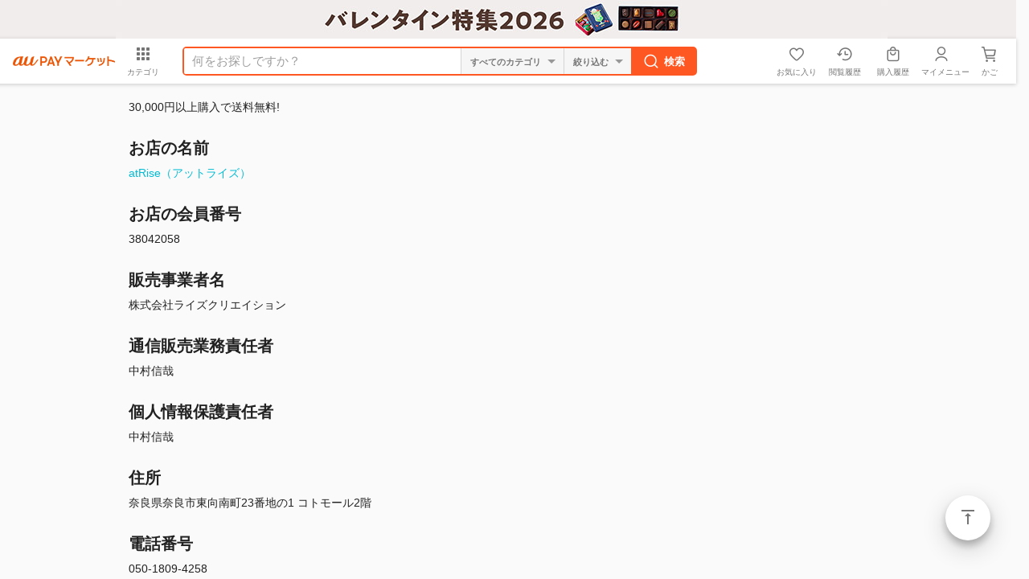

--- FILE ---
content_type: text/html;charset=Shift_JIS
request_url: https://wowma.jp/bep/m/kmem?user=38042058
body_size: 16121
content:
<!DOCTYPE html>

































































  














































































































	





































	
	
	
	
	

























































<!-- キャンペーン期間定義設定 -->







































<!-- キャンペーン期間定義設定 -->


	
	
	
	
	
















































































<html lang="ja">
<head prefix="og: http://ogp.me/ns# fb: http://ogp.me/ns/fb# website: http://ogp.me/ns/website#"><!--改行絶対禁止！sakamoto20150721renewal-->
<meta charset="Shift_JIS">
<title>atRise（アットライズ）｜通販のことならau PAY マーケット</title>
<meta name="keywords" content="atRise（アットライズ）,通販,ネットショッピング,au PAY マーケット">
<meta name="description" content="atRise（アットライズ）,au PAY マーケット。人気のアイテムが大集合！2,000万品以上の豊富な品ぞろえ♪送料無料商品やセール商品も多数掲載中！ポイントやクーポンをつかったお買い物もOK！あなたの欲しい物がきっと見つかる♪">
<meta name="viewport" content="width=device-width,initial-scale=1.0,minimum-scale=1.0,maximum-scale=1.0,user-scalable=no">
<meta name="fragment" content="!">
<meta name="google-site-verification" content="">
<meta name="apple-mobile-web-app-title" content="マーケット">
<meta name="format-detection" content="telephone=no">
<meta http-equiv="X-UA-Compatible" content="IE=edge">
<meta property="fb:admins" content="100002479950315">
<meta property="fb:app_id" content="402901866451104">
<meta property="og:type" content="website">
<meta property="og:url" content="https://wowma.jp">
<meta property="og:title" content="atRise（アットライズ）,通販のことならau PAY マーケット">
<meta property="og:description" content="atRise（アットライズ）,au PAY マーケット。人気のアイテムが大集合！2,000万品以上の豊富な品ぞろえ♪送料無料商品やセール商品も多数掲載中！ポイントやクーポンをつかったお買い物もOK！あなたの欲しい物がきっと見つかる♪">
<meta property="og:image" content="https://mgs01y1.wowma.net/smp/img/common/apple-touch-icon.png">

<link rel="shortcut icon" type="image/x-icon" href="https://mgs01y1.wowma.net/pc/img/common/favicon.ico?query=20260119125039" />
<link rel="icon" type="image/png" href="https://mgs01y1.wowma.net/pc/img/common/favicon.ico?query=20260119125039" />




<link href="https://mgs01y1.wowma.net/pc/pjt1.0.0/css/common/sass/main.css?query=20260119125039" rel="stylesheet" />
<link href="https://mgs01y1.wowma.net/assets/css/common/material-design-iconic-font/css/material-design-iconic-font.css?query=20260119125039" rel="stylesheet" />
<link href="https://mgs01y1.wowma.net/assets/wowma-icons/wowma-icons.css?query=20260119125039" rel="stylesheet" />



<!--[if lte IE 8]>
<link href="/pc/pjt1.0.0/css/common/sass/ie8.css" rel="stylesheet" />
<![endif]-->
<script>
window.akamaiUrl = 'https://mgs01y1.wowma.net';window.siteUrl = 'https://wowma.jp';window.akamaiQuery = 'query=20260119125039';</script>







<script type="text/javascript">
	var ss_analytics = {
		serviceName : 'wowma',
		platform: 'pc_web'
	}
	if(location.host.match(/(stage|dev|local|test)/)) {
		ss_analytics['targetDev'] = true;
	}
	var ss_qid = String(new Date().getTime()) + '_' + String(Math.floor( Math.random() * 100000000 ));

	var ss_search_bar_click_log = function(query, input) {
		ss_ev('search_bar_click', {
			query: query,
			input: input
		});
	};

  // suggest実行時のクエリIDを保管
  var last_ssg_qid = '';

	
		
			
				
			
		
	
</script>
<img height="1" src="https://sync.wowma.jp/rd" style="position:absolute;border:none;padding:0;margin:0;visibility:hidden;" width="1" alt="" />


<noscript><iframe src="//www.googletagmanager.com/ns.html?id=GTM-WT9H4G"
height="0" width="0" style="display:none;visibility:hidden"></iframe></noscript>
<script>(function(w,d,s,l,i){w[l]=w[l]||[];w[l].push({'gtm.start':
new Date().getTime(),event:'gtm.js'});var f=d.getElementsByTagName(s)[0],
j=d.createElement(s),dl=l!='dataLayer'?'&l='+l:'';j.async=true;j.src=
'//www.googletagmanager.com/gtm.js?id='+i+dl;f.parentNode.insertBefore(j,f);
})(window,document,'script','dataLayer','GTM-WT9H4G');</script>





<script type="text/javascript">
  var _gaq = _gaq || [];
  _gaq.push(['_setAccount', 'UA-13145545-6']);
  _gaq.push(['_setSampleRate', '60']);
  _gaq.push(['_setDomainName', 'wowma.jp']);

  _gaq.push(['_setCustomVar',1,'UserStatus','Nonmember',2]);




  _gaq.push(['_setCustomVar',3,'ShopId','38042058',3]);



  

  _gaq.push(['_setCustomVar',5,'UserId','',1]);
  _gaq.push(['_trackPageview']);

  (function() {
  var ga = document.createElement('script'); ga.type = 'text/javascript'; ga.async = true;
  ga.src = ('https:' == document.location.protocol ? 'https://' : 'http://') + 'stats.g.doubleclick.net/dc.js';
  var s = document.getElementsByTagName('script')[0]; s.parentNode.insertBefore(ga, s);
  })();
</script>

<script type="text/javascript">
  
    var join_date = '';
  
</script>

<script>

  function scPositiveSearch(searchHead){
    var keywordVal = searchHead.querySelector("input[name='keyword']").value;
    ss_search_bar_click_log(keywordVal,'');
  }


  function scPositiveSearchListing(srhArea){
    var keyword = srhArea.querySelector("[name='keyword']"); //キーワード
    var keywordVal = "";

    if(keyword){ keywordVal = keyword.value; }

    ss_search_bar_click_log(keywordVal,'');
  }
</script>


<script>
function ukClickLogSender(link,type,num,sku){
  setTimeout(function() {
    document.location.href = link.href;
  }, 100);
}
</script>

<script type="text/javascript">
  // dataLayerを初期化
  var dataLayer = dataLayer || [];

  dataLayer.push({
    'userCid': '',
    
    'userHashId': '372363606',

    // 拡張eコマース計測タグ
    
      
    
  });
  dataLayer.push({'event': 'ga-pv-ready'});
</script>

<script>
  var cookieAll = document.cookie; //cookie取得
  var cookieAllArray = cookieAll.split(';'); // ;で分割、配列
  var cookieUuKey; //UU_KEY格納変数の設定

  for(var cookie of cookieAllArray){ //個々
    var cookieSprit = cookie.split('='); //=で分割、配列
    if( cookieSprit[0] == ' UU_KEY'){ // 指定keyと一致
      var cookieUuKey = cookieSprit[1]; // 変数にvalueを格納
    }
  }

  var _user_id = ''; // Set to the user's ID, username, or email address, or '' if not yet known.
  var _session_id = cookieUuKey; // Set to a unique session ID for the visitor's current browsing session.

</script>

<script>(function(w,d,s,l,i){w[l]=w[l]||[];w[l].push({'gtm.start':new Date().getTime(),event:'gtm.js'});var f=d.getElementsByTagName(s)[0],j=d.createElement(s),dl=l!='dataLayer'?'&l='+l:'';j.async=true;j.src='https://www.googletagmanager.com/gtm.js?id='+i+dl;f.parentNode.insertBefore(j,f);})(window,document,'script','dataLayer','GTM-5TWF35T');</script>
<noscript><iframe src="https://www.googletagmanager.com/ns.html?id=GTM-5TWF35T"height="0" width="0" style="display:none;visibility:hidden"></iframe></noscript>

<script type="text/javascript">
  (function (url) {
    /*Tracking Bootstrap Set Up DataLayer objects/properties here*/
    if(!window.DataLayer){
      window.DataLayer = {};
    }
    if(!DataLayer.events){
      DataLayer.events = {};
    }
    DataLayer.events.SPIVersion = DataLayer.events.SPIVersion || "3.4.1";
    DataLayer.events.SiteSection = "1";

    var loc, ct = document.createElement("script");
    ct.type = "text/javascript";
    ct.async = true; ct.src = url; loc = document.getElementsByTagName('script')[0];
    loc.parentNode.insertBefore(ct, loc);
    }(document.location.protocol + "//tag.rmp.rakuten.com/122691.ct.js"));
</script>

<script>(function(w,d,s,l,i){w[l]=w[l]||[];w[l].push({'gtm.start':new Date().getTime(),event:'gtm.js'});var f=d.getElementsByTagName(s)[0],j=d.createElement(s),dl=l!='dataLayer'?'&l='+l:'';j.async=true;j.src='https://www.googletagmanager.com/gtm.js?id='+i+dl;f.parentNode.insertBefore(j,f);})(window,document,'script','dataLayer','GTM-5BB3ZCW');</script>
<script type="text/javascript">
  // ページビューイベント
  (function () {
    window.dataLayer = window.dataLayer || [];
    var cookieAll = document.cookie; //cookie取得
    var cookieAllArray = cookieAll.split(';'); // ;で分割、配列
    var cookieUuKey; //UU_KEY格納変数の設定
    for(var cookie of cookieAllArray){ //個々
      var cookieSprit = cookie.split('='); //=で分割、配列
      if( cookieSprit[0] == ' UU_KEY'){ // 指定keyと一致
        var cookieUuKey = cookieSprit[1]; // 変数にvalueを格納
      }
    }
    const searchParams = new URL(window.location.href).searchParams;
    const isCMSPage = window.location.href.indexOf('/event/page/') !== -1;

    var registerYear = ''.substr(0,4);
    var registerMonth = ''.substr(4,2);
    var registerDay = ''.substr(6,2);

    //ポイント3種
    

var total_points = null;
var normal_points = null;
var limited_points = null;



    const pageViewData = {
      // GTMイベント名
      event: 'page_view',
      // 訪問ページのURL計測
      page_url: window.location.origin,
      // 訪問ページのURL計測（パラメータあり）
      page_url_parameter: window.location.href,
      // 訪問ページのグループ
      page_group: isCMSPage ? 'mall_special' : 'mall_other',
      // ユーザID
      user_id: null,
      // セッションID
      session_id: cookieUuKey,
      // デバイスタイプ
      device_type: 'PC-Web',
      // 会員・非会員情報
      member_type: 'Not-Login',
      // 新規・既存
      new_repeat: 'Not-Login',
      // spe_idリクエストパラメーター
      event_param_speid: searchParams.get('spe_id'),
      // waddリクエストパラメーター
      event_param_wowad: searchParams.get('wadd'),
      // aff_id
      aff_id: '' || null,
      // スマプレユーザステータス、入会中・未入会
      premium_status: 'N',
      // クレカ保有情報、未保有・保有・ゴールドクレカ保有
      card_status: null,
      // au回線あり
      au_user: null,
      // 会員種別
      account_type: null,
      // ユーザ性別
      user_sex_type: null,
      // ユーザ年齢
      user_age: null,
      // 検索ワード
      search_word: '',
      //　店舗ID
      shop_id: '',

      // マーケGTMで必要なデータ（こちらのオブジェクトを修正するとマーケGTMで影響が出るためわかりやすいようにオブジェクトで分ける）
      marketingGtmData:{
        // 入会日
        register_datetime: '' && registerYear && registerMonth && registerDay ? new Date(`${registerYear}/${registerMonth}/${registerDay}`).getTime() : null,
        // クーポン切れ日数
        coupon_limit_date: '' ? new Date('').getTime() : null,
        // 地域（都道府県コード）
        prefecture_id: '' ? Number('') : null,
        // 利用可能クーポン総数
        coupon_count: '' ? Number('') : null,
        // 利用可能ポイント（合計ポイント）
        total_points: total_points ? Number(total_points) : null,
        // pontaポイント
        normal_points: normal_points && !(normal_points === '-1') ? Number(normal_points.replaceAll(',', '')) : null,
        // Pontaポイント（au PAY マーケット限定）
        limited_points: limited_points && !(limited_points === '-1') ? Number(limited_points.replaceAll(',', '')) : null,
        // au WALLETクレジットカード契約状態コード
        au_pay_credit_card_st: '' || null,
        // 現在の還元ポイント率
        point_rate: '' || null,
        // 通信料金合算ご利用可能額
        au_carrier_payment: '' ? Number('') : null,
        // auWalletカード残高
        au_wallet_charge: '' ? Number('') : null,
        // 初回購入フラグ
        first_purchase_flg: false,
        // ショップコード
        shop_code:'38042058',
        // 商品情報
        products:[]
      }
    };

    // 店舗カテゴリ検索結果ページの場合
    
    // 店舗ページ、店舗plusページ、店舗内検索、店舗特集の場合
    
    window.dataLayer.push(pageViewData);
  })();

</script>




<link type="text/css" href="https://mgs01y1.wowma.net/pc/pjt2.0.0/css/shopcate/dlv_fee.css?query=20260119125039" rel="stylesheet" media="all">



</head>

<body data-js-sScroll="top">
<div id="container">

	
	
	
	
































































  
  
  
  

  
  

  
  
  
  

  
  




  
  

  
  

  
  

  
  

  
  

  
  







































































  
























































































    
    

    
    




















































































   
   

















































  
  













  































































































































  













  
  
  
  



  



























































  
  

















    

    







<div class="hdFixDom">



  

  
      

      

        <div id="feaHeaderPRCommonPromotion" style="display: none;">
          
          {

	"promo_id": "915855654",
	"url": "/feature/valentine",
	"color_code": "#f1edec",
	"image_url": "https://imgu-a.wowma.net/exud/promotion/bulk/13620/20260116144747_01_001.jpg",
	"alt": "ブランドチョコが大集合！バレンタイン特集"	

}

        </div>

        <script>
          const element = document.querySelector("#feaHeaderPRCommonPromotion");
          const data = element.textContent;

          const check = (conditon) => {
            if(conditon) throw new Error();
          }

          const template = (json) => {

            const target = json.url.startsWith("http") ? 'target="_blank"' : "";

            return `<div class="fea_headPR01" style="height: 48px; text-align: center; background-color: ${json.color_code};">
              <p>
                <a href="/bep/m/prom90?id=${json.promo_id}" onclick="(() => window.trEventClick(event.target, 'HEADER', 'HeaderPR', '191543_${json.promo_id}'))(event);" ${target}>

                    <img src="${json.image_url}" alt="${json.alt}"/>

                </a>
              </p>
            </div>`;
          }

          try {
            check(data === undefined || data === null || data === "");
            const jsonData = JSON.parse(data);
            check(jsonData  === undefined || jsonData === null || Object.keys(jsonData).length === 0);

            if(!jsonData.url.startsWith("http")){
              const path = new URL(window.location.href)?.pathname;
              const matchedUrl = jsonData.url.match(/^\/[^/]+\/[^/]+/);
              const url = matchedUrl ? matchedUrl[0] : jsonData.url;

              check(path.includes(url));
            }

            element.innerHTML = template(jsonData);
            element.style.display = "block";
          } catch(error) {

            if(element) element.remove();
          }
        </script>
    
  


  

  
    






	
	
	
	



	
	








  





  
    
    
    
























    












































	





    

















	

    

<!-- キャンペーン期間定義設定 -->


























    
  







  
    <script>
  window.userInfo = {};
  (function(userInfo) {

    var cart_num = parseInt('0'.replace(/[^0-9]/g, ''), 10);
    userInfo.cart_num = isNaN(cart_num) ? 0 : cart_num;

    userInfo.aff_id = null;

    userInfo.login_user_info = {};
    var info = {};

    userInfo.login_user_info.seq_user_hash = 372363606;

    
      
      
      

      

      

      userInfo.login_user_info = info;

    
    userInfo.login_user_info.seq_user_hash = 372363606;
  })(window.userInfo);
</script>

  
  
    <script>
      window.onpreHeaderDetailSearchOption = {
        isSearchPage: false,
        condition: {
          queryString: null,
          queryParams: {
            keyword: '',
            non_keyword: '',
            clow: '',
            chigh: '',
            sff: null,
            ts_scope: null,
            bplow: null,
            rvcf: null,
            user: '',
            dt: '',
            premium_flg: null,
            ponta_flg: null,
            pppd_scope: null,
          }
        },
        facet: {
          dealTypes: null,
          shops: null,
        },
        currentCategoryInfo: null
      };
      
      
    </script>
    <div id="wowma-ui-header"></div>
  



  
  
    
  

  

  
    
  






  

</div>


	<div class="css-scrollWrapper">

		<div id="contents">

			<div class="js-none">
				<div id="js-flproReturn-ajaxElem">
					<p>返品条件等販売に関する重要事項</p>
					<p>【返品・交換について】<br>●初期不良による返品・交換<br>商品到着から30日以内にメールにてご連絡ください。<br>当社に過失がある場合、返送料を含め全て当社負担で全額返金致します。<br><br>●お客様都合による交換<br>対応は行っておりません。<br><br>●お客様都合による返品<br>配送資材以外、お届け時と同様に梱包できている未使用のもののみお受付が可能でございます。<br>商品到着日より、7日以内にお問い合わせくださいませ。<br><br>ご返送時は、「送料元払い」で当社へご返送いただき、<br>条件を満たしているご返送物については、当店が初回発送時に負担しております送料代金を差し引いてご返金いたします。<br><br>※保管期限満了や住所不備等による返送で、キャンセル・再送となる場合、返送料金・再送料金等はお客様負担となります。<br>※『インターネット通信販売』は、訪問販売等と異なり特定商取引法によるクーリングオフ制度の適用外となっています。</p>
				</div>
			</div>

			<div id="js-shopInfo-ajaxElem">

				<p class="bulkbuying">
					
	
	
	
	<em>30,000円以上購入で送料無料!</em>
	


					

				</p>

        
          <div id="shopInfo1">
            <h3>お店の名前</h3>
            <p><a href="/user/38042058">atRise（アットライズ）</a></p>

            <h3>お店の会員番号</h3>
            <p>38042058</p>

            <h3>販売事業者名</h3>
            <p>株式会社ライズクリエイション</p>

            

            <h3>通信販売業務責任者</h3>
            <p>中村信哉</p>

            


          </div>
          <div id="shopInfo2">
            <h3>個人情報保護責任者</h3>
            <p>中村信哉</p>


            <h3>住所</h3>
            <p>奈良県奈良市東向南町23番地の1 コトモール2階</p>

            <h3>電話番号</h3>
            <p>050-1809-4258</p>

            

            <h3>メールアドレス</h3>
            <p>rise.wowma@risecreation.net</p>
          </div>

          
          <h3 id="shipdays">支払い・配送時期</h3>
          <p id="js-shipdays-txt">【特定商取引に関する情報】<br> 会社名 株式会社ライズクリエイション<br> 代表者 中村信哉<br> 住所 〒630-8216 奈良県奈良市東向南町23番地の1 コトモール2階<br> 電話	 050-5490-5406<br> メール rise.wowma@risecreation.net<br> 営業時間 10時～17時 / 定休日 土日・祝日<br> <br> ■決済・配送<br> ※ご注文後3日以内にお支払ください。<br>・コンビニ前払い：ご入金確認後、2営業日以内に発送。<br>・クレジットカード・キャリア決済：ご注文確認後、2営業日以内に発送。<br><br> ●日本郵便・ヤマト運輸・佐川急便。<br>※配送状況や天候等により、ご到着のお日にちが前後する場合がございます。<br>※商品ページに配送方法の記載がございましても当社指定の配送方法になります為、<br>日時指定など個々のお客様のご要望はお受付出来かねます。<br><br>※基本、送料無料ですが、一部の商品を除き北海道・沖縄・離島は別途、追加送料がかかります。<br>追加送料がかかる場合、商品ページ記載しております。<br>離島については、システムの関係により自動加算されませんので、別途メールにて送料加算ご了承についてご連絡致します。<br><br>※ペーパレス化、個人情報の観点から領収書等は商品に同封しておりません。<br>au Wowma!取引詳細画面よりお客様にて発行をお願い致します。<br><br>※他モールと在庫を共用しております為、ご注文時点で在庫ありと表示されていても在庫切れとなる場合がございます。<br>その場合、入荷待ちやキャンセル等のご対応となります。<br><br>※聞き間違いや漏れを防ぐと共に会話内容を記録させて頂く為、問い合わせは"メール"でのみ受付けしております。<br>ご了承お願い致します。</p>
          

          <div id="soryo_area" class="soryo_area soryo_area_pc round_box_gray_03 vanish shopcatTopHidden">
            <div id="content_wrap" class="content_wrap" data-userid="38042058">
              <div id="content">
                <div id="content_upper" class="none">
                  <h3>配送方法・送料について</h3>
                  <p id="special_dlvfee_kbn">合計が<span id="special_dlvfee_amt"></span>円以上お買い上げいただいた場合、<span id="special_dlvfee"></span>になります。</p>
                  <p id="product_dlvfee_free_kbn">送料別の商品と送料込の商品をまとめてご注文の場合は、送料無料になります。<br>
                    ただし、商品ごとに個別に送料が設定されている場合は、その分の送料は追加で必要になります。</p>
                  <p id="campgn"><span id="campgn_start_date"></span>～<span id="campgn_end_date"></span>は、<span id="campgn_dlvfee"></span>となります。</p>
                  <p id="dlv_method_cmn_comment"></p>
                </div>
                <div id="target" class="hidden"></div>
              </div>
            </div>
          </div>

          <h3 id="return">注文後のキャンセルについて</h3>
          <p>
            購入確定後原則15分間、購入履歴に「注文をキャンセルする」ボタンが表示されます。<br>
            ボタンが表示されていないご注文のキャンセルをご希望の場合は、お店が定める解約条件をご確認の上、直接お店にお問い合わせください。<br>
            なお、電子書籍やデジタルコードは、購入手続き完了後のキャンセルはできません。
          </p>
          
          <h3>返品条件等販売に関する重要事項</h3>
          <p id="js-return-txt">【返品・交換について】<br>●初期不良による返品・交換<br>商品到着から30日以内にメールにてご連絡ください。<br>当社に過失がある場合、返送料を含め全て当社負担で全額返金致します。<br><br>●お客様都合による交換<br>対応は行っておりません。<br><br>●お客様都合による返品<br>配送資材以外、お届け時と同様に梱包できている未使用のもののみお受付が可能でございます。<br>商品到着日より、7日以内にお問い合わせくださいませ。<br><br>ご返送時は、「送料元払い」で当社へご返送いただき、<br>条件を満たしているご返送物については、当店が初回発送時に負担しております送料代金を差し引いてご返金いたします。<br><br>※保管期限満了や住所不備等による返送で、キャンセル・再送となる場合、返送料金・再送料金等はお客様負担となります。<br>※『インターネット通信販売』は、訪問販売等と異なり特定商取引法によるクーリングオフ制度の適用外となっています。</p>
          
        

				

			</div>


		</div>
		
<div class="js-flotingActBtn-top js-sScroll-top modFAB01">
	<div>
		<a href="javascript:void(0);" class="stIconMd-vertical-align-top">ページトップ</a>
	</div>
</div>







<footer class="pageBottomContent pbc">

  <div class="modPagetop01">

    <div class="inner">
      <p class="js-sScroll-top">
        
        <a href="javascript:void(0);" class="stIconMd-vertical-align-top">ページトップ</a>
        
      </p>
    </div>
  </div>


  <div class="inner">
    
      <div id="uniFooterDataEmptyDiv" data-sex-type=""></div>

      <ul class="uniFooterTopicList" id="uniFooterTopicList"></ul>

      <section class="uniFooterCateList mt24">
        <div class="uniConHeading01">
          <div class="bd">
            <h2 class="uniTitle">注目のカテゴリ</h2>
          </div>
        </div>
        <div class="uniLinkList01">
          <ul class="clearfix footerCateList">
            <li><a href="/category/5103" class="gpFontSizeLN">レディースダウン</a></li>
            <li><a href="/category/5108" class="gpFontSizeLN">レディースニット</a></li>
            <li><a href="/category/5005" class="gpFontSizeLN">メンズダウン</a></li>
            <li><a href="/category/4508" class="gpFontSizeLN">財布</a></li>
            <li><a href="/category/58" class="gpFontSizeLN">腕時計</a></li>
            <li><a href="/category/361715" class="gpFontSizeLN">かに</a></li>
            <li><a href="/category/360901" class="gpFontSizeLN">おせち2019</a></li>
            <li><a href="/category/33" class="gpFontSizeLN">スタッドレスタイヤ</a></li>
            <li><a href="/category/4014" class="gpFontSizeLN">スノーボード</a></li>
            <li><a href="/category/3101" class="gpFontSizeLN">こたつ</a></li>
            <li><a href="/category/5319" class="gpFontSizeLN">暖房器具</a></li>
            <li><a href="/category/3116" class="gpFontSizeLN">あったか寝具</a></li>
          </ul>
        </div>
      </section>

      <section class="uniFooterPrArea mt24">
        <ul class="clearfix">
          <li class="prBox">
            <div class="prBoxInner">
              <h3 class="uniTitle shop stIconMd-store">
                au PAY マーケットへの出店をご検討の方へ
              </h3>
              <ul class="mt8 clearfix">
                <li class="item"><a href="https://wowma.shop/" class="gpFontSizeLN gpFontBold">出店のご案内</a></li>
                <li class="item"><a href="https://kcf.wowma.jp/l/310611/2018-02-02/n7s8w" class="gpFontSizeLN gpFontBold">出店のお申込み</a></li>
                <li class="item"><a href="https://wowma.shop/plan.html" class="gpFontSizeLN gpFontBold">出店料金について</a></li>
                <li class="item"><a href="https://wowma.jp/bep/m/applex1?type=CBDL" class="gpFontSizeLN gpFontBold">資料のご請求</a></li>
                <li class="item"></li>
                <li class="item"><a href="mailto:wowma_entry@au-cl.co.jp" class="gpFontSizeLN gpFontBold">出店に関するお問い合わせ</a></li>
                <li class="item"></li>
                <li class="item"><a href="https://manager.wowma.jp/wmshopclient/top/index" class="gpFontSizeLN gpFontBold" target="_blank">出店済みの店舗さまはこちら</a></li>
              </ul>
            </div>
          </li>
          <li class="prBox">
            <div class="prBoxInner">
              <h3 class="uniTitle app">
                au PAY マーケットアプリ
              </h3>
              <p class="mt16 gpFontSizeLN">
                アプリならサクサク読み込み♪ストレスフリーにお買い物！
              </p>
              <ul class="appQr clearfix">
                <li class="qrItem ios">
                  <div class="qrWrap">
                    <span>iPhone版アプリ</span>
                    <a href="https://app.adjust.com/i5z1r8" target="_blank" class="footerAppStoreBanner">
                      <img src="/assets/images/common/btn/btn_ios_app_002.png" alt="iPhone版アプリ" width="auto" height="40px" />
                    </a>
                  </div>
                </li>
                <li class="qrItem android">
                  <div class="qrWrap">
                    <span>Android版アプリ</span>
                    <a href="https://app.adjust.com/brv7rg" target="_blank" class="footerAppStoreBanner">
                      <img src="/assets/images/common/btn/btn_android_app_001.png" alt="Android版アプリ" width="auto" height="40px" />
                    </a>
                  </div>
                </li>
              </ul>
            </div>

          </li>
        </ul>
      </section>

      <div class="gpCol3Box">
        <div class="inner">
          <div>
            <div class="modLinkList01 stBgGrey20 gpDepth00">
              <ul>
                <li><a href="https://wowma.jp?spe_id=c_ft01" class="stIconMd-home">au PAY マーケット トップ</a></li>
                <li><a href="/tutorial/beginner/index.html?spe_id=c_ft01" class="stIconMd-explore">はじめてご利用の方</a></li>
                <li><a href="/event/affiliate/index.html?spe_id=c_ft01" class="stIconMd-local-atm">アフィリエイトプログラム</a></li>
                <li><a href="https://wowma.jp/sitemap/index.html?spe_id=c_ft01" class="stIconMd-map">サイトマップ</a></li>
                <li><a href="/user_guide/logistics-2024" class="stIconMd-local-shipping">物流2024年問題への対応</a></li>
              </ul>
            </div>
          </div>

          <div>
            <div class="modLinkList01 stBgGrey20 gpDepth00">
              <ul>
                <li><a href="https://faq.wowma.jp/policy/90010.php?spe_id=c_ft01" class="stIconMd-business">運営会社</a></li>
                <li><a href="/tutorial/kiyaku_top.html?spe_id=c_ft01" class="stIconMd-description">ご利用規約</a></li>
                <li><a href="https://faq.wowma.jp?spe_id=c_ft01" class="stIconMd-help">ヘルプ・お問い合わせ</a></li>
                <li><a href="/tutorial/safesupport/index.html?spe_id=c_ft01" class="stIconMd-verified-user">安心・安全への取り組み</a></li>
              </ul>
            </div>
          </div>

          <div>
            <div class="modLinkList01 stBgGrey20 gpDepth00">
              <ul>
                <li><a href="https://wowma.jp/bep/m/applex1?type=goiken" class="stIconMd-speaker-notes">ご意見BOX</a></li>
                <li><a href="/sp/compensation.html?spe_id=c_ft01" class="stIconMd-local-mall">お買いもの補償サービス</a></li>
                <li><a href="/tutorial/privacy.html?spe_id=c_ft01" class="stIconMd-https">プライバシーポリシー</a></li>
                <li><a href="/user_guide/webaccessibility" class="stIconMd-accessibility">ウェブアクセシビリティの取り組み</a></li>
              </ul>
            </div>
          </div>
        </div>
      </div>
    
  </div>

  
    <div class="copyright">
      <p class="inner">
        <small>
          <span>&copy;</span> 2016 KDDI/au Commerce &amp; Life, Inc.
        </small>
      </p>
    </div>
  

</footer>


	</div>

</div>


  <div id="js-searchModal-content" class="js-none">
    <div class="js-suggest sgst">
	<form action="/bep/m/klist3" method="get" class="js-suggest-form js-searchModal-form" onsubmit="scPositiveSearch(this);">
		<input type="hidden" name="e_scope" value="O">
		<input type="hidden" name="at" value="FP">
		<input type="hidden" name="non_gr" value="ex">

		
		<input type="hidden" name="e" value="tsrc_topa_v">
		

		<div class="js-placeholder modInputText01 stSearchBox">
			<a href="javascript:void(0);" class="js-searchModal-close stSearchBox_returnBtn stIconMd-arrow-back">戻る</a>
			<a href="javascript:void(0);" class="js-placeholder-delBtn js-none stSearchBox_deleteTextBtn stIconMd-cancel">削除</a>
			<p>
				<input class="js-suggest-inputKeyWord js-placeholder-inputKeyWord" placeholder="すべての商品から探す" type="search" name="keyword" value="">
			</p>
		</div>
	</form>

	<div class="js-suggest-wordsdate modLinkList01 stSuggest js-none"></div>


	<div class="js-suggest-categorydate modLinkList01 stSuggest">
		<p class="mAll16 mb8 gpFontBold hexB54">おすすめカテゴリ</p>
		<ul>
			
			<li>
				<a href="https://wowma.jp/ctg3/51" class="stIconMd-apps">レディースファッション</a>
			</li>
			<li>
				<a href="https://wowma.jp/ctg3/45" class="stIconMd-apps">バッグ・財布・ファッション小物</a>
			</li>
			<li>
				<a href="https://wowma.jp/ctg3/50" class="stIconMd-apps">メンズファッション</a>
			</li>
			<li>
				<a href="https://wowma.jp/ctg3/4207" class="stIconMd-apps">ダイエット・健康食品</a>
			</li>
			<li>
				<a href="https://wowma.jp/ctg3/47" class="stIconMd-apps">ビューティ・コスメ</a>
			</li>
			<li>
				<a href="https://wowma.jp/category/list/index.html#anc-otherCate" class="stIconMd-apps">その他</a>
			</li>
			
			<li>
				<a href="https://wowma.jp/user/26621972" class="stIconMd-store-mall-directory">スマホケース</a>
			</li>
		</ul>

		<hr class="modPartition01">
		<ul>
			<li>
				<a href="https://wowma.jp/search/shopSearch.html" class="stIconMd-store-mall-directory">お店で検索する</a>
			</li>
		</ul>

	</div>
</div>


  </div>


  

  


<!-- キャンペーン期間定義設定 -->


	
	
	
	
	









<script>
	var kmwr15CookieEnd = new Date("2017/10/21 09:59");
	var kmwr15LoginFlag;
	var kmwr15UsrID;

	
</script>


<script src="https://mgs01y1.wowma.net/assets/pjt2.0.0/js/common/vendors.min.js?query=20260119125039" charset="UTF-8"></script>

<script src="https://mgs01y1.wowma.net/assets/js/common/libs/polyfill.min.js?query=20260119125039" charset="UTF-8"></script>
<script src="https://mgs01y1.wowma.net/assets/js/common/base/renew_common_base_jq_v1.9.1.min.js?query=20260119125039"></script>
<script src="https://mgs01y1.wowma.net/pc/pjt1.0.0/js/common/base/renew_common_base.min.js?query=20260119125039"></script>
<script charset="utf-8" src="https://mgs01y1.wowma.net/pc/pjt2.0.0/js/common/ui/bundle.min.js?query=20260119125039"></script>
<script>
	window.USER_ATTR_UID_HASH = '';
	
		window.USER_ATTR_UID_HASH = 372363606;
	
</script>
<script src="https://mgs01y1.wowma.net/assets/js/common/libs/suggest/renew_suggest_kana-1.0.6-min.js?query=20260119125039"></script>
<script>
  window.categoryJson = {
    "26" : "Apple",
    "29" : "おもちゃ・趣味",
    "30" : "アクセサリー・ジュエリー",
    "31" : "インテリア・寝具",
    "32" : "インナー・ルームウェア",
    "33" : "カー用品・バイク用品",
    "34" : "キッズベビー・マタニティ",
    "35" : "キッチン・食器・調理",
    "36" : "グルメ・食品",
    "37" : "ゲーム機・ゲームソフト",
    "38" : "コンタクトレンズ・カラコン",
    "39" : "スイーツ・お菓子",
    "40" : "スポーツ・アウトドア",
    "41" : "スマホ・タブレット・モバイル通信",
    "42" : "ダイエット・健康",
    "43" : "チケット・金券・カタログギフト",
    "44" : "テレビ・オーディオ・カメラ",
    "45" : "バッグ・財布・ファッション小物",
    "46" : "パソコン・PC周辺機器",
    "47" : "ビューティ・コスメ",
    "48" : "ビール・ワイン・お酒",
    "49" : "ペット・ペットグッズ",
    "50" : "メンズファッション",
    "51" : "レディースファッション",
    "52" : "医療・介護・医薬品",
    "53" : "家電",
    "54" : "日用品・文房具・手芸用品",
    "55" : "本・コミック・雑誌",
    "56" : "楽器・音響機器",
    "57" : "水・ソフトドリンク・お茶",
    "58" : "腕時計",
    "59" : "花・ガーデン・DIY工具",
    "60" : "車本体・バイク原付本体",
    "61" : "音楽・映像",
    "96" : "電子書籍"
  }
</script>

<script src="https://mgs01y1.wowma.net/pc/pjt2.0.0/js/suggest/suggestKeywordBox_b.min.js?query=20260119125039"></script>
<script src="https://mgs01y1.wowma.net/pc/pjt2.0.0/js/common/footer_category.min.js?query=20260119125039"></script>
<script src="https://mgs01y1.wowma.net/pc/pjt2.0.0/js/common/footer_topic.min.js?query=20260119125039"></script>
<!--[if lte IE 8]>
<script src="/pc/pjt1.0.0/js/polyfill/rem.min.js"></script>
<script src="/pc/pjt1.0.0/js/polyfill/selectivizr-min.js"></script>
<![endif]-->



<script src="https://mgs01y1.wowma.net/assets/pjt2.0.0/js/common/common_AB.min.js?query=20260119125039"></script>

<script>
	//既存ページ用
	var $jqv200 = $.noConflict(true);
	$jqv200(document).ready(function(){
    	(function($){
			jsLazyLoad.js(
				[
					//jsLoadFileListが定義されているかどうか
					'https://mgs01y1.wowma.net/assets/js/common/base/renew_base_jq_easing.v1.3.min.js?query=20260119125039',
					'https://mgs01y1.wowma.net/pc/pjt2.0.0/js/common/oldCommon.min.js?query=20260119125039',

					//共通Library
					'https://mgs01y1.wowma.net/pc/pjt1.0.0/js/common/libs/renew_pc_common.min.js?query=20260119125039',
					
				],
				function(){
					/*
					実行function
					---------------------------------*/
					//sideNav
					// 西松屋かBrandsquareの時に実行する
					if (window.isNsmPage || window.isBrandsquarePage) {
						$("#js-drawr-left").sideNav({
							panel : ".js-drawr-left-panel",
							windowLengthToHide: 1500
						});
						$("#js-drawr-left").click(function(){
							var myClass = $(this).hasClass("js-active");
							if(myClass){
								$.cookie('uniMenuCookie01','open', {expires:365,path:'/'});
							}else{
								$.cookie('uniMenuCookie01','close', {expires:365,path:'/'});
							}
						});
						if($.cookie("uniMenuCookie01") == "close"){
							$(".js-drawr-left-panel").addClass("js-none");
							$("body").addClass("js-sideNav-hide js-sideNav-bgHide");
						}
						var windowWidth = $(window).width();
						if(windowWidth < 1500){
							if($.cookie("uniMenuCookie01") == "open"){
								$("#js-drawr-left").trigger($.touch.click);
							}
						}
					}
					//初期訪問時にツールチップを表示
					if(!$.cookie("coo_unifirstVisitedFlag")){
						function uniFadeOut(){
							function uniStyleDelete(){
								$(".js-startShowCache").removeAttr("style");
							}
							setTimeout(function(){
								$(".js-startShowCache").fadeOut(1000,uniStyleDelete)
							},5000);
						}
						$(".js-startShowCache").fadeIn(1000,uniFadeOut);
						$.cookie('coo_unifirstVisitedFlag','visited', {expires:1,path:'/'});
					}
					// tabSliderPC
					$(".js-tabSlider-02").tabSliderPC({
						tabInner : ".js-tabSlider_inner",
						tabList : ".js-tabSlider_list",
						tabActionBlock : false,
						toLeft : ".js-tabSlider_toLeft",
						toRight : ".js-tabSlider_toRight"
					});
					// tabSliderCustom (Category Nav)
					$(".js-tabSlider-categoryNavTabArea").tabSliderCustom({
						tabInner : ".js-tabSlider-categoryNav .js-tabSlider_inner",
						tabList : ".js-tabSlider-categoryNav .js-tabSlider_list",
						tabActionBlock : false,
						toLeft : ".js-tabSlider-categoryNav .js-tabSlider_toLeft",
						toRight : ".js-tabSlider-categoryNav .js-tabSlider_toRight"
					});
					// tabActionPC
					$(".js-tabAction-02").tabActionPC({
						tab:".js-tabAction-tab",
						panel:".js-tabAction-panel",
						panelElem:".js-tabAction-elem",
						useTabSlider: true,
						tabInner: ".js-tabSlider_inner",
						ajax:[
							true, {
								type:"html",
								callback:function(){}
							}
						]
					});
					//tabAction ajax
					$(".js-tabAction-002").tabAction({
						tab : ".js-tabAction-tab",//タブエレメント
						panel : ".js-tabAction-panel",//表示エリア
						panelElement : ".js-tabAction-elem",//表示コンテンツエリア
						ajax : [
							true,
							{
								type : "html",
								callback : (function(){
								})
							}
						]//ajax
					});
					//cartBatch
					$.cartBatch({
						batchIcon : ".js-cartBatch-icon"//バッチアイコンオブジェクトのクラス名
					});
					//info
					$(".js-infoList").infoList({
						dataListName : "data-infoList-id",//Cookieへ保存するdata属性name
						alertInfo : ".js-infoList-alert",//表示させるalert
						infoBatch : ".js-infoBatch-icon"//表示させるバッチ
					});

					/**
					 * 2017/09/19 Nマーク対応
					 * クーポン用のクッキーに古いものがあれば削除
					 * @author koji.kobayashi
					 */
					 var removeOldCookie = function(targetRemoveCookieKeyPrefix) {
						var allCookies = document.cookie.replace(/;\s?/g, ';');
						var allCookiesAry = allCookies.split(';');

						// 新しい順に並べ替えた同名のクッキー
						var sameKeyCookies = (function() {
							var aryFiltered =  allCookiesAry.filter(function(v) {
								if (v.indexOf(targetRemoveCookieKeyPrefix) > -1) {
									return v;
								}
							});
							return aryFiltered.sort(function(a,b) {
								if( a > b ) return -1;
								if( a < b ) return 1;
								return 0;
							});
						})();

						// エラーハンドル
						if (sameKeyCookies.length <= 1) {
							return;
						}

						// 古いクッキーキー
						var oldCookieKeys = (function(ary) {
							var result = [];
							for (var i = 1, l = ary.length; i < l; i++) {
								result.push(ary[i].split('=')[0]);
							}
							return result;
						})(sameKeyCookies);

						oldCookieKeys.forEach(function(v) {
							$.cookie(v, null);
							$.cookie(v, null, { path: '/'});
							$.cookie(v, null, { path: '/bep/m/klist3'});
							$.cookie(v, null, { path: '/bep/m/mblmyp01'});
							$.cookie(v, null, { path: '/elist'});
						});
					};
					removeOldCookie('data-infoList-id_coupon');
					removeOldCookie('data-infoList-id_point');


					// ↓既存のoldCookieRemove
					//cookie removie
					//var cookieVal1 = "data-infoList-id_coupon";
					var cookieVal2 = "shopName";
					var cookieVal3 = "shopCount";
					var cookieVal4 = "kaimwr1509Entry";
					//var cookieVal5 = "data-infoList-id_point";
					var cookieVal6 = "data-infoList-id_alert";
					var allcookies = document.cookie;
					function oldCookieRemove(targetCookie){
						var remCookieVal1 = allcookies.indexOf(targetCookie);
						var cookieVal1Length = targetCookie.length;
						var remCookieVal1Arr = [];
						function Val1Enter(remCookieVal1,strTarget){
							var start = remCookieVal1;
							var end = strTarget.indexOf(";", start);
							if(end == -1){
								end = strTarget.length;
							};
							var value = strTarget.substring(start, end);
							value = unescape(value);
							var VarStart = value.indexOf("=");
							var cookieVal1Key = value.substr(0,VarStart);
							remCookieVal1Arr.push(cookieVal1Key);
							// console.log(remCookieVal1Arr);
						}
						if(remCookieVal1!="-1"){
							Val1Enter(remCookieVal1,allcookies);
						}
						var cookiesMaster = allcookies;
						for (var i = 0; i <= 15; i++) {
							var remCookieVal1 = cookiesMaster.indexOf(targetCookie);
							cookiesMaster = cookiesMaster.slice(remCookieVal1 + cookieVal1Length, -1);
							remCookieValVar = cookiesMaster.indexOf(targetCookie);
							if(remCookieValVar!="-1"){
								Val1Enter(remCookieValVar,cookiesMaster);
							}else{
								break;
							}
						}
						var remCookieVal1ArrNum = remCookieVal1Arr.length;
						for (i = 0; i < remCookieVal1ArrNum; i++) {
							var cookieVal1Key = remCookieVal1Arr[i];
							//console.log(cookieVal1Key);
							$.cookie(cookieVal1Key, null);
							$.cookie(cookieVal1Key, null, { path : '/'});
							$.cookie(cookieVal1Key, null, { path : '/bep/m'});
							$.cookie(cookieVal1Key, null, { path : '/bep/m/klist3'});
							$.cookie(cookieVal1Key, null, { path : '/bep/m/mblmyp01'});
							$.cookie(cookieVal1Key, null, { path : '/elist'});
						}
					}
					//oldCookieRemove(cookieVal1);
					//oldCookieRemove(cookieVal5);
					oldCookieRemove(cookieVal6);
					var remCookieVal2 = allcookies.indexOf(cookieVal2);
					var remCookieVal3 = allcookies.indexOf(cookieVal3);
					var remCookieVal4 = allcookies.indexOf(cookieVal4);
					if(remCookieVal2 != -1){
							$.cookie(cookieVal2, null);
					}
					if(remCookieVal3 != -1){
							$.cookie(cookieVal3, null);
					}
					if(remCookieVal4 != -1){
							$.cookie(cookieVal4, null);
					}
			//cookie removie
					// imgLazyLoad(画像遅延読み込み)
					$("img.js-imgLazyLoad-01").imgLazyLoad({
						effect : 'fadeIn',
						effectspeed : $.transions.speed,
						event : "sporty01"
					});
					(function(){
						setTimeout(function(){
							$("img.js-imgLazyLoad-01").trigger("sporty01");//商品画像画像読み込み
						},500);
					})();
					//for tablet Dialog
					
						//dialogModal
						$(".js-dialogModal").dialogModal({
							trigger : ".js-dialogModal-trigger",//Modalリンク
							content : ".js-dialogModal-contests",//表示エリア
							contentWidth : "640",//コンテンツ横幅指定
							triggerClose : ".js-dialogModal-close",
							loadevents : false,// true or false
							ajax : [
								false,
								{
									type : "html",
									callback : (function(){})
								}
							]
						});
						//dialogModal(ajax)
						$(".js-dialogModal-ajax").dialogModal({
							trigger : ".js-dialogModal-trigger",//Modalリンク
							content : ".js-dialogModal-contests",//表示エリア
							contentWidth : "640",//コンテンツ横幅指定
							triggerClose : ".js-dialogModal-close",
							loadevents : false,// true or false
							ajax : [
								true,
								{
									type : "html",
									callback : (function(){})
								}
							]
						});
					
					//accordion(normal)
					$(".js-accordion").accordion({
						trigger : ".js-accordion-trigger",//トグルボタン
						content : ".js-accordion-contents",//トグル表示エリア
						triggerClose : ".js-accordion-close",//閉じるボタン
						toggleMove : true,//トップ移動アニメーション
						ajax : [
							false,
							{
								type : "html",
								callback : (function(){})
							}
						]//ajax
					});//end accordion
					//accordion(ajax)
					$(".js-accordion-ajax").accordion({
						trigger : ".js-accordion-trigger",//トグルボタン
						content : ".js-accordion-contents",//トグル表示エリア
						triggerClose : ".js-accordion-close",//閉じるボタン
						toggleMove : true,//トップ移動アニメーション
						ajax : [
							true,
							{
								type : "html",
								callback : (function(){})
							}
						]//ajax
					});//end accordion
					//FloatingActionButton
					// $('[class*=js-flotingActBtn-]').flotingActBtnPC();
					//sScroll(ページトップ)
					//$('[class*=js-sScroll-]').sScroll();
					var $wrap = $("#wrap");
					var mainContentTarget;
					var wrapFlag = $wrap.html() ? true : false;//既存:true 新規:false
					if(wrapFlag){
						mainContentTarget = $("#wrap");
					}else{
						mainContentTarget = $(".css-scrollWrapper");
					}
					var headerHeight = $(".hdFixDom").height();
					var headerFooter = $(".pageBottomContent").height();
					//pc用ページトップと別ページアンカー（overflow内専用スムーススクロール）
						var durationSet = 500;
						var easingSet = "swing";
						$(".js-sScroll-top a").click(function(){
								$("html body").animate({
									scrollTop: 0
								});
								mainContentTarget.animate({
									scrollTop: 0
								} ,{
									duration: durationSet,
									easing: easingSet
								});
						});
						var url = location.href;
						function smoothScroller(parts){
							mainContentTarget.scrollTop(function(){
								return false;
							});
							var target = parts[1];
							var target_offset = $("#"+target).offset();
							if (target_offset === undefined) {
								target_offset = $("[name*='"+ target +"']").offset();
							}
							var target_top = target_offset.top - headerHeight;
							mainContentTarget.animate({
								scrollTop: target_top
							} ,{
								duration: durationSet,
								easing: easingSet
							});
							return false;
						}
						if(url.indexOf("#") != -1) {
							var parts = url.split("#");
							smoothScroller(parts);
						}
						$("a[href^=#]").click(function(){
							var parts = $(this).attr("href").split("#");
							smoothScroller(parts);
						});
					//pc用ページトップと別ページアンカー（overflow内専用スムーススクロール）
					//ここまで
					//contentsの高さ調整
						// var windowHeight = $(window).height();
						// if(wrapFlag){
						// 	mainContentTarget.find("#contents").css({"min-height":windowHeight - headerHeight - headerFooter});
						// 	$(".leftDrawer").css({"min-height":windowHeight - headerHeight});
						// }else{
						// 	mainContentTarget.css({"height":windowHeight});
						// }
					//contentsの高さ調整
					//ここまで
					//searchModal
					$.searchModal();
					
					//if safari privateBrowser is not a suggest
					isSupported: window.localStorage ? (function() {
						try {
							var checkKey = '__H5_WEB_STORAGE_CHECK__';
							window.localStorage.setItem(checkKey, 1);
							window.localStorage.getItem(checkKey);
							// searchSuggest
							$(".js-suggest").suggest();
							return true;
						} catch (e) {
							return false;
						}
					})() : false;
					// user情報が空で送信されると空ユーザーと店舗情報が入らないためjsで制御
					var toggleUserName = function (_this) {
						if(_this.val() === '') {
							_this.attr('name','');
						} else {
							_this.attr('name','user');
						}
					}
					// セレクトボックスが切り替わったら
					$('.js-userSelectBox').on('change',function () {
						toggleUserName($(this));
					});
					$(window).on('load onpageshow',function () {
						// ロード、デフォルドで初期化
						$('.js-userSelectBox').each(function (){
							toggleUserName($(this));
						})
					});
					//フォーム内をリセット
					$(".js-formClear").click(function(e){
						e.preventDefault();
						$(this).closest("form")
							.find("input[type='text'], input[type='tel'], input[type='number'], select").val("").end()
							.find("input[type='checkbox']").prop('checked', false);
						$('.js-uksuggest').val('');
						// リセット時にデータを店舗データを初期化
						if($(this).parents('form').length > 0 && $(this).parents('form').find('.js-userSelectBox')) {
							toggleUserName($(this).parents('form').find('.js-userSelectBox'));
						}
					});
					// 詳細検索
					$('.js-searchDetail-showBtn').on('click',function () {
						$('.js-searchDetail').removeClass('js-none');
					});
					$('body').on('click',function (e) {
						if($(e.target).parents('.js-searchModal-form').length < 1){
							$('.js-searchDetail').addClass('js-none');
						}
					});
					$('.js-keywordBox').on('keyup keydown blur focus change',function(e) {
						$('.js-uksuggest').val($('.js-keywordBox').val())
					});
					$('.js-uksuggest').on('keyup keydown blur focus change',function(e) {
						$('.js-keywordBox').val($('.js-uksuggest').val())
					});
					
					//ポイントキャンペーン残り時間のスナックバー表示フラグ
					
					//ポイントキャンペーン残り時間のスナックバー表示フラグ
					//西松屋リニューアル用Wowma!ヘッダ切り替え用
					
					//西松屋の時のみCookie取得
					var nsmRenewFlag = $("body").attr("data-js-head");
					var nsmHeadAffFlag = $(".js-nsmAffFlag01").text();
					var nsmHeadFlag = $.cookie("CooNsmLogoFlg");
					//CooNsmLogoFlg = CookieNishimatsuyaLogoFlag
					if(nsmRenewFlag == "nishimatsuShop"){
						if(nsmHeadFlag == "STOP"){
							$(".js-nsmCookieFlagON-contents").removeClass("js-none");
							$(".js-nsmCookieFlagBnrON-contents").removeClass("js-none");
							if(nsmHeadAffFlag == "ON") {
								$(".fea_headPR01").remove();
								$("body").addClass("uniNsmUserFlag");
							} else if(nsmHeadFlag == "STOP") {
								$(".fea_headPR01").remove();
								$("body").addClass("uniNsmUserFlag");
							}
						} else if(nsmHeadAffFlag == "ON") {
							$(".js-nsmCookieFlagON-contents").removeClass("js-none");
							$(".js-nsmCookieFlagBnrON-contents").removeClass("js-none");
							$(".fea_headPR01").remove();
							$("body").addClass("uniNsmUserFlag");
						} else {
							$(".js-nsmCookieFlagOFF-contents").removeClass("js-none");
							$(".js-nsmCookieFlagBnrON-contents").removeClass("js-none");
						}
					} else {
						if(nsmHeadFlag == "STOP"){
							$(".js-nsmCookieFlagOFF-contents").removeClass("js-none");
							$(".js-nsmCookieFlagBnrON-contents").removeClass("js-none");
							if(nsmHeadAffFlag == "ON") {
								$(".fea_headPR01").remove();
								$("body").addClass("uniNsmUserFlag");
							} else if(nsmHeadFlag == "STOP") {
								$(".fea_headPR01").remove();
								$("body").addClass("uniNsmUserFlag");
							}
						} else {
							$(".js-nsmCookieFlagOFF-contents").removeClass("js-none");
							$(".js-nsmCookieFlagBnrOFF-contents").removeClass("js-none");
						}
					}
					// <!-- 「body」classが存在した場合対象のセレクタを削除 -->
					var bodyHasClassRmSelecter = [
						// ['判定するbodyのクラス','削除するセレクタ']
						['js-removeHeaderPR','.fea_headPR01']
					];
					for(var bodyHasClassRmSelecterCount = 0,bodyHasClassRmSelecterLength = bodyHasClassRmSelecter.length;bodyHasClassRmSelecterCount < bodyHasClassRmSelecterLength;bodyHasClassRmSelecterCount++) {
						if($('body').hasClass(bodyHasClassRmSelecter[bodyHasClassRmSelecterCount][0]) && $(bodyHasClassRmSelecter[bodyHasClassRmSelecterCount][1]).length > 0 ) {
							$(bodyHasClassRmSelecter[bodyHasClassRmSelecterCount][1]).remove();
						}
					}
					// <!-- バナーやheaderの情報に応じて「body」へ「class」を付与する -->
					// <!-- cssは「commoncssへ記述」 -->
					var bodyAddClassNames = [
						// ['判定するセレクタ','存在した場合にbodyへ付与するクラス名']
						['.fea_headPR01','stHeaderBanner'],
						['.nsmHeader01','stHeaderNsm'],
						['.headTopSercicebar','stHeaderServicebar']
					];
					for(var bodyAddClassNamesCount = 0,bodyAddClassLength = bodyAddClassNames.length;bodyAddClassNamesCount < bodyAddClassLength;bodyAddClassNamesCount++) {
						if($(bodyAddClassNames[bodyAddClassNamesCount][0]).length > 0 ) {
							$('body').addClass(bodyAddClassNames[bodyAddClassNamesCount][1]);
						}
					}
					// headerの高さ確定後の処理
				}
			);//end jsLazyload.js
    	})($jqv200)
  });

  (function() {
  function setCookieForSearchPersonalize() {
    var userType = '';
    var COOKIE_KEY = 'k_kopel';
    var DOMAIN = '.wowma.jp';
    var PATH = '/';
    if (userType !== 'M' && userType !== 'F') {
      window.ModFunc.cookie(COOKIE_KEY, null, { domain: DOMAIN, path: PATH });
      return;
    }
    var cookieValue = userType === 'M' ? 'M' : 'W';
    window.ModFunc.cookie(COOKIE_KEY, cookieValue, { expires: 30, domain: DOMAIN, path: PATH });
  }
  setCookieForSearchPersonalize();
})();

</script>



	<script>
	var CATE_AFF = CATE_AFF || {};
	CATE_AFF.NO_TOP = {
		getCategoryId: function() {
			var idAry = [];
			// ログイン判定
			
				// 未ログイン -->
				idAry = [51, 50, 36, 45, 40, 34];
			
			return idAry;
		}
	};
	</script>



<script type="text/javascript">
	
		
			
				var PageData = {
					"navigation": {
					"device":"desktop",
						"cid":""
					}
				};
				  (function () {
					var tagjs = document.createElement("script");
					var s = document.getElementsByTagName("script")[0];
					tagjs.async = true;
					tagjs.src = "//s.yjtag.jp/tag.js#site=xpuT3Z9";
					s.parentNode.insertBefore(tagjs, s);
				  }());
			
		
	

	

</script>
<noscript>
  <iframe src="//b.yjtag.jp/iframe?c=xpuT3Z9" width="1" height="1" frameborder="0" scrolling="no" marginheight="0" marginwidth="0"></iframe>
</noscript>





<script src="https://mgs01y1.wowma.net/assets/pjt2.0.0/js/dlv_fee/dlv_fee.min.js?query=20260119125039" charset="utf-8"></script>

</body>
</html>


--- FILE ---
content_type: text/css
request_url: https://mgs01y1.wowma.net/pc/pjt2.0.0/css/shopcate/dlv_fee.css?query=20260119125039
body_size: 446
content:
h3{font-weight:700;font-size:2rem;line-height:1.35}#soryo_area.soryo_area,h3{margin:28px 0 8px}#soryo_area.vanish{height:0;padding:0;border:none}#soryo_area .canSwipeIcon{display:none}#soryo_area .ichiritsu{margin-bottom:10px;font-size:17px}#soryo_area .kasan_note{margin:-9px 0 10px}#soryo_area .dlv_fee_table_area{width:100%;overflow:auto}#soryo_area .hidden{visibility:hidden}#soryo_area .none{display:none}#content_wrap.content_wrap{max-width:1260px;margin:auto}#target table{margin-bottom:10px}#target table tr td.borderGray{min-width:50px;border:1px solid #5e5e5e}#target table tr td.title_gray{background-color:#ccc}#target table.dlv_fee{min-width:809px}#target table.dlv_fee tr:not(.break_word){white-space:nowrap}#target table.dlv_fee tr td.title_gray{white-space:nowrap}#target table.left_table{position:absolute;top:0;display:none}#target table.other_table tr td{border:2px solid #fafafa}#target .dlv_fee_table_area_wrap{position:relative}#target table#dlv_fee_table_left{position:absolute;top:25px}

--- FILE ---
content_type: application/javascript
request_url: https://mgs01y1.wowma.net/assets/pjt2.0.0/js/dlv_fee/dlv_fee.min.js?query=20260119125039
body_size: 3010
content:
!function(e){var t={};function n(o){if(t[o])return t[o].exports;var l=t[o]={i:o,l:!1,exports:{}};return e[o].call(l.exports,l,l.exports,n),l.l=!0,l.exports}n.m=e,n.c=t,n.d=function(e,t,o){n.o(e,t)||Object.defineProperty(e,t,{enumerable:!0,get:o})},n.r=function(e){"undefined"!=typeof Symbol&&Symbol.toStringTag&&Object.defineProperty(e,Symbol.toStringTag,{value:"Module"}),Object.defineProperty(e,"__esModule",{value:!0})},n.t=function(e,t){if(1&t&&(e=n(e)),8&t)return e;if(4&t&&"object"==typeof e&&e&&e.__esModule)return e;var o=Object.create(null);if(n.r(o),Object.defineProperty(o,"default",{enumerable:!0,value:e}),2&t&&"string"!=typeof e)for(var l in e)n.d(o,l,function(t){return e[t]}.bind(null,l));return o},n.n=function(e){var t=e&&e.__esModule?function(){return e.default}:function(){return e};return n.d(t,"a",t),t},n.o=function(e,t){return Object.prototype.hasOwnProperty.call(e,t)},n.p="/",n(n.s=577)}({577:function(e,t,n){var o,l,d,a,c,r,_=[];function i(e){var t=document.getElementById("target");return null!=t&&("2"===o.dlv_methods[e].horizonal_config_kbn?t.insertAdjacentHTML("beforeend",'<h3 class="box_title">'.concat(o.dlv_methods[e].name,'</h3>\n                                            <div id="dlv_fee_method_cmn_comment_').concat(e,'"></div>\n                                            <div class="dlv_fee_table_area_wrap">\n                                              <div class="dlv_fee_table_area">\n                                                <table id="dlv_fee_table_').concat(e,'" class="dlv_fee"></table>\n                                              </div>\n                                              <table id="dlv_fee_table_left_').concat(e,'" class="left_table"></table>\n                                            </div>\n                                            <table id="dlv_fee_table_').concat(e,'_other" class="other_table"></table>')):"1"!==o.dlv_methods[e].horizonal_config_kbn||"2"!==o.dlv_methods[e].vertical_config_kbn&&"3"!==o.dlv_methods[e].vertical_config_kbn?(t.insertAdjacentHTML("beforeend",'<h3 class="box_title">'.concat(o.dlv_methods[e].name,'</h3>\n                                            <table id="dlv_fee_table_').concat(e,'_other" class="other_table"></table>')),_.push(e)):(t.insertAdjacentHTML("beforeend",'<h3 class="box_title">'.concat(o.dlv_methods[e].name,'</h3>\n                                            <div id="dlv_fee_method_cmn_comment_').concat(e,'"></div>\n                                            <div class="dlv_fee_table_area_wrap">\n                                              <div class="dlv_fee_table_area">\n                                                <table id="dlv_fee_table_').concat(e,'"></table>\n                                              </div>\n                                            </div>\n                                            <table id="dlv_fee_table_').concat(e,'_other" class="other_table"></table>')),_.push(e)),!0)}function s(e,t,n){return l="dlv_fee_table_".concat(e),null!=(d=document.getElementById(l))&&(a=d.insertRow(-1),void 0!==t&&(a.className=t),void 0!==n&&(a.id=n),!0)}function v(e){(c=a.insertCell(-1)).className="borderGray",void 0!==e&&c.classList.add(e)}function m(e,t,n){(c=d.rows[e].cells[t]).innerHTML=n}function f(e){if("2"===o.dlv_methods[e].horizonal_config_kbn)for(var t=0;t<o.dlv_methods[e].horizonal.length;t+=1){if(0===t){if(!0!==s("left_".concat(e)))return!1;if(v("title_gray"),m(0,t,"地域"),!0!==s(e))return!1;v("title_gray"),m(0,t,"地域")}v(),m(0,t+1,o.dlv_methods[e].horizonal[t].region)}else if("1"!==o.dlv_methods[e].horizonal_config_kbn||"2"!==o.dlv_methods[e].vertical_config_kbn&&"3"!==o.dlv_methods[e].vertical_config_kbn)if("1"===o.dlv_methods[e].horizonal_config_kbn&&"4"===o.dlv_methods[e].vertical_config_kbn){var n;n="0"===o.dlv_methods[e].vertical[0].dlvfee[0]?"全国一律送料無料":"全国一律、1個あたり送料".concat(o.dlv_methods[e].vertical[0].dlvfee[0],"円"),document.getElementById("dlv_fee_table_".concat(e,"_other")).insertAdjacentHTML("beforebegin",'<p class="ichiritsu">'.concat(n,"</p>"))}else{var l;l="0"===o.dlv_methods[e].vertical[0].dlvfee[0]?"全国一律送料無料":"全国一律送料".concat(o.dlv_methods[e].vertical[0].dlvfee[0],"円"),document.getElementById("dlv_fee_table_".concat(e,"_other")).insertAdjacentHTML("beforebegin",'<p class="ichiritsu">'.concat(l,"</p>"))}else{if(!0!==s(e))return!1;v("title_gray"),m(0,0,"地域"),v(),m(0,1,"全国一律")}return!0}function h(e){if("2"===o.dlv_methods[e].horizonal_config_kbn)for(var t="",n=0;n<o.dlv_methods[e].horizonal.length;n+=1)for(var l=0;l<o.dlv_methods[e].horizonal[n].pref.length;l+=1)0===l&&0===n?(s(e,"break_word","detail_".concat(e)),v("title_gray"),m(1,l,"地域詳細")):t+="、".concat(o.dlv_methods[e].horizonal[n].pref[l]),0===l&&(t="",t+=o.dlv_methods[e].horizonal[n].pref[l],v()),l===o.dlv_methods[e].horizonal[n].pref.length-1&&m(1,n+1,t),l===o.dlv_methods[e].horizonal[n].pref.length-1&&n===o.dlv_methods[e].horizonal.length-1&&(s("left_".concat(e),"","_detail_".concat(e)),v("title_gray"),m(1,l,"地域詳細"));else if("1"===o.dlv_methods[e].horizonal_config_kbn&&("2"===o.dlv_methods[e].vertical_config_kbn||"3"===o.dlv_methods[e].vertical_config_kbn)){if(!0!==s(e))return!1;v("title_gray"),m(1,0,"地域詳細"),v(),m(1,1," -")}return!0}function b(e){if("2"===o.dlv_methods[e].horizonal_config_kbn)for(var t="円",n="送料",l=0;l<o.dlv_methods[e].vertical.length;l+=1){if("2"===o.dlv_methods[e].vertical_config_kbn)n="".concat(o.dlv_methods[e].vertical[l].condition).concat(t,"以上");else if("3"===o.dlv_methods[e].vertical_config_kbn)t="個",n="".concat(o.dlv_methods[e].vertical[l].condition).concat(t,"以上");else if("4"===o.dlv_methods[e].vertical_config_kbn){var d=document.getElementById("dlv_fee_table_".concat(e,"_other"));if(null==d)return!1;document.getElementById("dlv_fee_table_".concat(e,"_other")).insertAdjacentHTML("beforebegin",'<div class="kasan_note">※送料は購入個数分加算されます。</div>')}for(var a=0;a<o.dlv_methods[e].vertical[l].dlvfee.length;a+=1)0===a&&(s("left_".concat(e)),v("title_gray"),m(l+2,a,n),s(e),v("title_gray"),m(l+2,a,n)),v(),m(l+2,a+1,"".concat(o.dlv_methods[e].vertical[l].dlvfee[a],"円"))}else if("1"===o.dlv_methods[e].horizonal_config_kbn&&("2"===o.dlv_methods[e].vertical_config_kbn||"3"===o.dlv_methods[e].vertical_config_kbn))if("2"===o.dlv_methods[e].vertical_config_kbn)for(var c=0;c<o.dlv_methods[e].vertical.length;c+=1)!0===s(e)&&(v("title_gray"),m(c+2,0,"".concat(o.dlv_methods[e].vertical[c].condition,"円以上")),v(),m(c+2,1,"".concat(o.dlv_methods[e].vertical[c].dlvfee,"円")));else for(var r=0;r<o.dlv_methods[e].vertical.length;r+=1)!0===s(e)&&(v("title_gray"),m(r+2,0,"".concat(o.dlv_methods[e].vertical[r].condition,"個以上")),v(),m(r+2,1,"".concat(o.dlv_methods[e].vertical[r].dlvfee,"円")));return!0}function g(e){for(var t,n,l=[o.dlv_methods[e].taxin_kbn,o.dlv_methods[e].daibiki_kbn,o.dlv_methods[e].dlv_date_kbn],d=["消費税","代金引換","お届け日時指定"],a=[["税込み","税別"],["利用不可","利用可能"],["指定不可","指定可能"]],c=["1","0","0"],r=0;r<3;r+=1)t=d[r],n=l[r]===c[r]?a[r][0]:a[r][1],s("".concat(e,"_other")),v("title_gray"),m(r,0,t),v(),m(r,1,n)}function u(e){if(null===document.querySelector("#soryo_area.soryo_area_pc")&&null!==document.querySelector("#target table#dlv_fee_table_".concat(e," tr#detail_").concat(e))){var t=document.querySelector("#target table#dlv_fee_table_".concat(e," tr#detail_").concat(e)).clientHeight;document.querySelector("#target table#dlv_fee_table_left_".concat(e," tr#_detail_").concat(e)).style.height="".concat(t-.5,"px"),document.querySelector("#target table#dlv_fee_table_left_".concat(e)).style.display="inline-table"}}var p=function(e){return e.replace(/\r\n/g,"<br>")},y="https://s3-ap-northeast-1.amazonaws.com/datalink.manager.wowma.jp/dlvmethod/dlvmethod_".concat(document.getElementById("content_wrap").dataset.userid,".json"),k=document.createElement("script");k.charset="utf-8",k.src="".concat(y,"?callback=ShipRateDlvMethodCallback"),k.onerror=function(e){},document.head.appendChild(k),window.ShipRateDlvMethodCallback=function(e){if(null!==(o=e)){var t,n,l,d,a,c,s,v,m,y=document.getElementById("product_dlvfee_free_kbn"),k=document.getElementById("special_dlvfee_kbn"),I=document.getElementById("special_dlvfee_amt"),j=document.getElementById("special_dlvfee"),E=document.getElementById("campgn_start_date"),L=document.getElementById("campgn_end_date"),M=document.getElementById("campgn_dlvfee"),B=document.getElementById("campgn"),z=document.getElementById("soryo_area"),H=document.getElementById("content_upper"),T=document.getElementById("dlv_method_cmn_comment"),w=!1;if(void 0===z&&null===z||z.classList.remove("vanish"),void 0===H&&null===H||H.classList.remove("none"),"2"===o.common_setting.product_dlvfee_free_kbn&&(y.style.display="none"),"1"===o.common_setting.special_dlvfee_kbn?w=!0:(w=!1,k.style.display="none"),!0===w&&(I.insertAdjacentHTML("beforeend",o.common_setting.special_dlvfee_amt),"0"===o.common_setting.special_dlvfee?j.insertAdjacentHTML("beforeend","送料無料"):j.insertAdjacentHTML("beforeend","送料が".concat(o.common_setting.special_dlvfee,"円"))),void 0!==o.common_setting.campgn_start_date&&void 0!==o.common_setting.campgn_end_date&&void 0!==o.common_setting.campgn_dlvfee){var A=o.common_setting.campgn_start_date;r=o.common_setting.campgn_end_date,""===A||""===r?B.parentNode.removeChild(B):!0==(t=new Date,n=t.getFullYear(),l=t.getMonth()+1,d=t.getDate(),a=t.getHours(),c=t.getMinutes(),s=r.split("/"),v=s[2].split(" "),m=v[1].split(":"),!((t=1e8*n+1e6*l+1e4*d+100*a+c)-(1e8*parseInt(s[0],10)+1e6*parseInt(s[1],10)+1e4*parseInt(v[0],10)+100*parseInt(m[0],10)+parseInt(m[1],10))>0))?(E.insertAdjacentHTML("beforeend",A),L.insertAdjacentHTML("beforeend",r),"0"===o.common_setting.campgn_dlvfee?M.insertAdjacentHTML("beforeend","送料無料"):M.insertAdjacentHTML("beforeend","送料が".concat(o.common_setting.campgn_dlvfee,"円"))):B.parentNode.removeChild(B)}else B.parentNode.removeChild(B);if(T&&void 0!==o.common_setting.dlv_method_cmn_comment){var S=p(o.common_setting.dlv_method_cmn_comment);T.classList.add("pt4"),T.insertAdjacentHTML("beforeend",S)}for(var x=0;x<o.dlv_methods.length;x+=1){if(!1===i(x)){z.parentNode.removeChild(z);break}if(!1===f(x)){z.parentNode.removeChild(z);break}if(h(x),!1===b(x)){z.parentNode.removeChild(z);break}g(x)}var C=function(e,t,n){e&&t&&(e.classList.add("pb4"),e.insertAdjacentHTML(n,p(t)))};Object.keys(o.dlv_methods).forEach((function(e){var t=o.dlv_methods[e].dlv_method_indiv_comment,n=document.getElementById("dlv_fee_method_cmn_comment_".concat(e));if(C(n,t,"beforeend"),!n){var l=document.getElementById("dlv_fee_table_".concat(e,"_other"));C(l,t,"beforebegin")}}));window.addEventListener("load",(function(){for(var e=0;e<o.dlv_methods.length;e+=1)!1===(-1!==_.indexOf(e))&&u(e);document.getElementById("target").classList.remove("hidden")})),window.addEventListener("resize",(function(){for(var e=0;e<o.dlv_methods.length;e+=1)u(e)}))}}}});